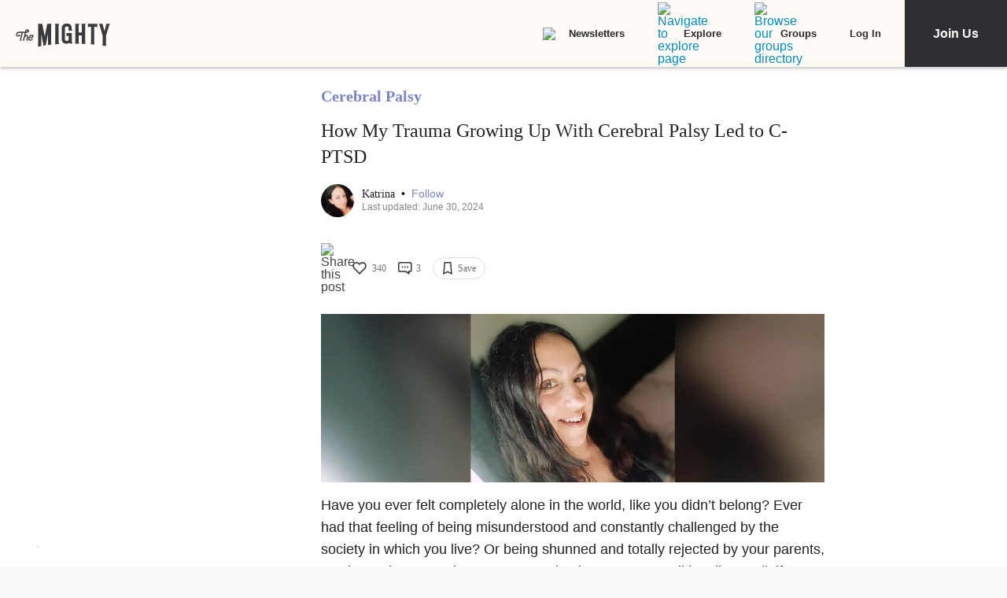

--- FILE ---
content_type: application/javascript; charset=utf-8
request_url: https://fundingchoicesmessages.google.com/f/AGSKWxWyZ4NexNDYEz40qq6SMHZmhJiL0ic3yo7VVBTGcyCY1bGieTX6urJgca-PIaITAcMM9YolmjG-OEV86t4LbQRjf1rB8L4_xZ3uz72BSA2l8xyWb2fs8x20O-dKHUZ8V9iqu9tSMxhHhyQ-myayQHbpQnvZAQUOxG7SvTWfvnCBNlj-EOCV2kT4qO8c/_/jstextad./adrotv2./adver_hor.-ads.js?/ads/page.
body_size: -1290
content:
window['dda0a515-41d2-420e-8399-480b04e9e90d'] = true;